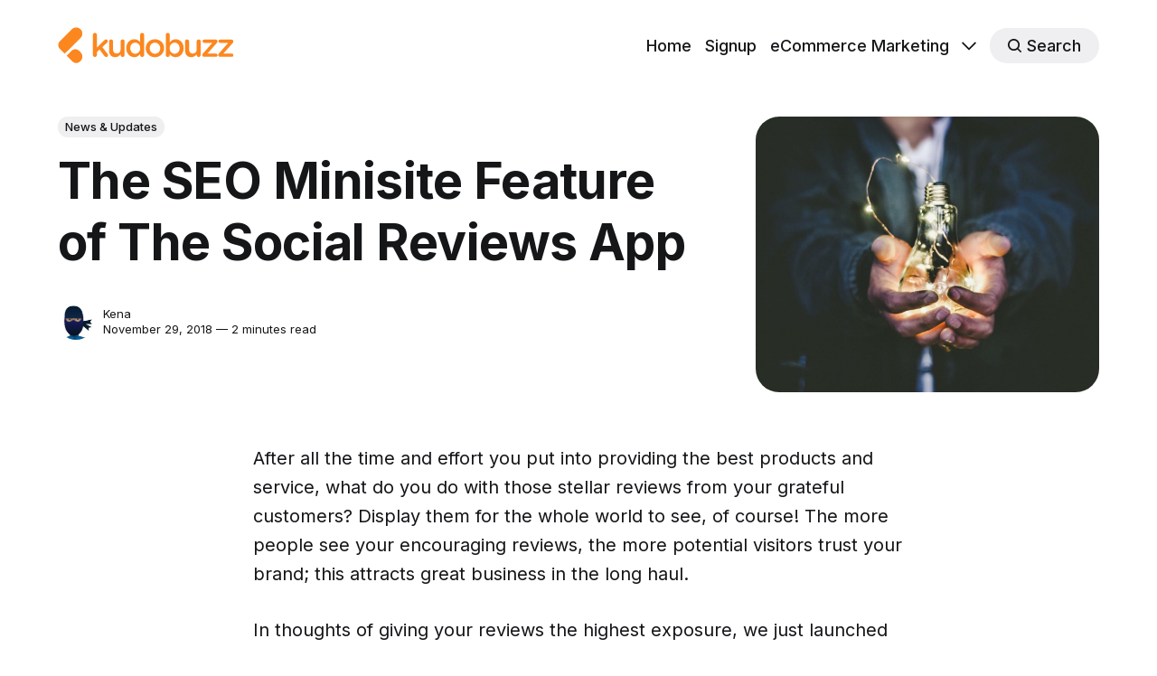

--- FILE ---
content_type: text/html; charset=utf-8
request_url: https://blog.kudobuzz.com/the-seo-minisite-feature-of-the-social-reviews-app/
body_size: 8600
content:
<!DOCTYPE html>
<html lang="en">
	<head>
		<meta charset="utf-8">
		<meta http-equiv="X-UA-Compatible" content="IE=edge">
		<title>The SEO Minisite Feature of The Social Reviews App</title>
		<meta name="HandheldFriendly" content="True">
		<meta name="viewport" content="width=device-width, initial-scale=1">
		

<link rel="preconnect" href="https://fonts.googleapis.com"> 
<link rel="preconnect" href="https://fonts.gstatic.com" crossorigin>
<link rel="preload" as="style" href="https://fonts.googleapis.com/css2?family=Inter:wght@300;400;500;700&display=swap">
<link rel="stylesheet" href="https://fonts.googleapis.com/css2?family=Inter:wght@300;400;500;700&display=swap">













		<link rel="stylesheet" type="text/css" href="/assets/css/screen.css?v=8e678b4653">
		<style>
:root {
	--font-family-one: 'Inter', sans-serif;
	--font-weight-one-light: 300;
	--font-weight-one-bold: 700;

	--font-family-two: 'Inter', sans-serif;
	--font-weight-two-bold: 700;

	--font-family-three: 'Inter', sans-serif;
	--font-weight-three-regular: 400;
	--font-weight-three-medium: 500;
	--font-weight-three-bold: 700;

	--letter-spacing: -.01em;
}
</style>

		<link rel="icon" href="https://blog.kudobuzz.com/content/images/size/w256h256/2019/05/kudobuzz-favicon@1x.png" type="image/png">
    <link rel="canonical" href="https://blog.kudobuzz.com/the-seo-minisite-feature-of-the-social-reviews-app/">
    <meta name="referrer" content="no-referrer-when-downgrade">
    <link rel="amphtml" href="https://blog.kudobuzz.com/the-seo-minisite-feature-of-the-social-reviews-app/amp/">
    
    <meta property="og:site_name" content="Kudobuzz">
    <meta property="og:type" content="article">
    <meta property="og:title" content="The SEO Minisite Feature of The Social Reviews App">
    <meta property="og:description" content="After all the time and effort you put into providing the best products and service, what do you do with those stellar reviews from your grateful customers? Display them for the whole world to see, of course! The more people see your encouraging reviews, the more potential visitors trust your">
    <meta property="og:url" content="https://blog.kudobuzz.com/the-seo-minisite-feature-of-the-social-reviews-app/">
    <meta property="og:image" content="https://blog.kudobuzz.com/content/images/2018/12/photo-1474631245212-32dc3c8310c6.jpeg">
    <meta property="article:published_time" content="2018-11-29T14:47:14.000Z">
    <meta property="article:modified_time" content="2025-08-25T09:43:06.000Z">
    <meta property="article:tag" content="News &amp;amp; Updates">
    
    <meta property="article:publisher" content="https://www.facebook.com/kudobuzz">
    <meta name="twitter:card" content="summary_large_image">
    <meta name="twitter:title" content="The SEO Minisite Feature of The Social Reviews App">
    <meta name="twitter:description" content="After all the time and effort you put into providing the best products and service, what do you do with those stellar reviews from your grateful customers? Display them for the whole world to see, of course! The more people see your encouraging reviews, the more potential visitors trust your">
    <meta name="twitter:url" content="https://blog.kudobuzz.com/the-seo-minisite-feature-of-the-social-reviews-app/">
    <meta name="twitter:image" content="https://blog.kudobuzz.com/content/images/2018/12/photo-1474631245212-32dc3c8310c6.jpeg">
    <meta name="twitter:label1" content="Written by">
    <meta name="twitter:data1" content="Kena">
    <meta name="twitter:label2" content="Filed under">
    <meta name="twitter:data2" content="News &amp; Updates">
    <meta name="twitter:site" content="@kudobuzz">
    <meta property="og:image:width" content="1200">
    <meta property="og:image:height" content="962">
    
    <script type="application/ld+json">
{
    "@context": "https://schema.org",
    "@type": "Article",
    "publisher": {
        "@type": "Organization",
        "name": "Kudobuzz",
        "url": "https://blog.kudobuzz.com/",
        "logo": {
            "@type": "ImageObject",
            "url": "https://blog.kudobuzz.com/content/images/2020/12/kudobuzz_logo.svg",
            "width": 276,
            "height": 57
        }
    },
    "author": {
        "@type": "Person",
        "name": "Kena",
        "image": {
            "@type": "ImageObject",
            "url": "https://blog.kudobuzz.com/content/images/2024/02/kena.png",
            "width": 512,
            "height": 512
        },
        "url": "https://blog.kudobuzz.com/author/kena/",
        "sameAs": []
    },
    "headline": "The SEO Minisite Feature of The Social Reviews App",
    "url": "https://blog.kudobuzz.com/the-seo-minisite-feature-of-the-social-reviews-app/",
    "datePublished": "2018-11-29T14:47:14.000Z",
    "dateModified": "2025-08-25T09:43:06.000Z",
    "image": {
        "@type": "ImageObject",
        "url": "https://blog.kudobuzz.com/content/images/2018/12/photo-1474631245212-32dc3c8310c6.jpeg",
        "width": 1200,
        "height": 962
    },
    "keywords": "News & Updates",
    "description": "After all the time and effort you put into providing the best products and service, what do you do with those stellar reviews from your grateful customers? Display them for the whole world to see, of course! The more people see your encouraging reviews, the more potential visitors trust your brand; this attracts great business in the long haul.\n\n\nIn thoughts of giving your reviews the highest exposure, we just launched the SEO Minisite feature! We are excited about all the ways this addition wil",
    "mainEntityOfPage": "https://blog.kudobuzz.com/the-seo-minisite-feature-of-the-social-reviews-app/"
}
    </script>

    <meta name="generator" content="Ghost 5.79">
    <link rel="alternate" type="application/rss+xml" title="Kudobuzz" href="https://blog.kudobuzz.com/rss/">
    <script defer src="https://cdn.jsdelivr.net/ghost/portal@~2.37/umd/portal.min.js" data-i18n="false" data-ghost="https://blog.kudobuzz.com/" data-key="dd93b9081fbf8e74ccf65eb411" data-api="https://blog.kudobuzz.com/ghost/api/content/" crossorigin="anonymous"></script><style id="gh-members-styles">.gh-post-upgrade-cta-content,
.gh-post-upgrade-cta {
    display: flex;
    flex-direction: column;
    align-items: center;
    font-family: -apple-system, BlinkMacSystemFont, 'Segoe UI', Roboto, Oxygen, Ubuntu, Cantarell, 'Open Sans', 'Helvetica Neue', sans-serif;
    text-align: center;
    width: 100%;
    color: #ffffff;
    font-size: 16px;
}

.gh-post-upgrade-cta-content {
    border-radius: 8px;
    padding: 40px 4vw;
}

.gh-post-upgrade-cta h2 {
    color: #ffffff;
    font-size: 28px;
    letter-spacing: -0.2px;
    margin: 0;
    padding: 0;
}

.gh-post-upgrade-cta p {
    margin: 20px 0 0;
    padding: 0;
}

.gh-post-upgrade-cta small {
    font-size: 16px;
    letter-spacing: -0.2px;
}

.gh-post-upgrade-cta a {
    color: #ffffff;
    cursor: pointer;
    font-weight: 500;
    box-shadow: none;
    text-decoration: underline;
}

.gh-post-upgrade-cta a:hover {
    color: #ffffff;
    opacity: 0.8;
    box-shadow: none;
    text-decoration: underline;
}

.gh-post-upgrade-cta a.gh-btn {
    display: block;
    background: #ffffff;
    text-decoration: none;
    margin: 28px 0 0;
    padding: 8px 18px;
    border-radius: 4px;
    font-size: 16px;
    font-weight: 600;
}

.gh-post-upgrade-cta a.gh-btn:hover {
    opacity: 0.92;
}</style>
    <script defer src="https://cdn.jsdelivr.net/ghost/sodo-search@~1.1/umd/sodo-search.min.js" data-key="dd93b9081fbf8e74ccf65eb411" data-styles="https://cdn.jsdelivr.net/ghost/sodo-search@~1.1/umd/main.css" data-sodo-search="https://blog.kudobuzz.com/" crossorigin="anonymous"></script>
    
    <link href="https://blog.kudobuzz.com/webmentions/receive/" rel="webmention">
    <script defer src="/public/cards.min.js?v=8e678b4653"></script>
    <link rel="stylesheet" type="text/css" href="/public/cards.min.css?v=8e678b4653">
    <script defer src="/public/member-attribution.min.js?v=8e678b4653"></script>
    <style>li.signup{display:none!important}</style>

<!-- Google tag (gtag.js) -->
<script async src="https://www.googletagmanager.com/gtag/js?id=G-BWFY4JVXM7"></script>
<script>
  window.dataLayer = window.dataLayer || [];
  function gtag(){dataLayer.push(arguments);}
  gtag('js', new Date());

  gtag('config', 'G-BWFY4JVXM7');
</script><style>:root {--ghost-accent-color: #f28907;}</style>
	</head>
	<body class="post-template tag-news-updates tag-hash-import-2024-02-28-06-59 tag-hash-naana global-accent-color-buttons">
		<div class="global-wrap">
			<div class="global-content">
				<header class="header-section">
	<div class="header-wrap global-padding">
		<div class="header-logo"><a href="https://blog.kudobuzz.com" class="is-logo"><img src="https://blog.kudobuzz.com/content/images/2020/12/kudobuzz_logo.svg" alt="Kudobuzz home"></a>
</div>
		<div class="header-nav is-button-accent-color">
			<span class="header-search search-open is-mobile"><svg role="img" viewBox="0 0 24 24" xmlns="http://www.w3.org/2000/svg"><path d="m16.822 18.813 4.798 4.799c.262.248.61.388.972.388.772-.001 1.407-.637 1.407-1.409 0-.361-.139-.709-.387-.971l-4.799-4.797c3.132-4.108 2.822-10.005-.928-13.756l-.007-.007-.278-.278a.6985.6985 0 0 0-.13-.107C13.36-1.017 7.021-.888 3.066 3.067c-4.088 4.089-4.088 10.729 0 14.816 3.752 3.752 9.65 4.063 13.756.93Zm-.965-13.719c2.95 2.953 2.95 7.81 0 10.763-2.953 2.949-7.809 2.949-10.762 0-2.951-2.953-2.951-7.81 0-10.763 2.953-2.95 7.809-2.95 10.762 0Z"/></svg></span>
			<input id="toggle" class="header-checkbox" type="checkbox">
			<label class="header-toggle" for="toggle">
				<span>
					<span class="bar"></span>
					<span class="bar"></span>
					<span class="bar"></span>
				</span>
			</label>
		<nav>
<ul>
	<li><a href="https://blog.kudobuzz.com/">Home</a></li>
	<li><a href="https://dashboard.kudobuzz.com/signup">Signup </a></li>
	<li><a href="https://blog.kudobuzz.com/tag/ecommerce-marketing/">eCommerce Marketing</a></li>
	<li class="is-dropdown">
		<span><svg role="img" viewBox="0 0 24 24" xmlns="http://www.w3.org/2000/svg"><path d="m11.974 18.908.019.002.025.001c.085 0 .166-.034.226-.094L23.906 7.155A.32.32 0 0 0 24 6.928c0-.085-.034-.166-.094-.227l-1.519-1.518a.3217.3217 0 0 0-.454 0l-9.94 9.94-9.927-9.926a.3218.3218 0 0 0-.227-.094c-.085 0-.167.034-.227.094L.094 6.716a.3217.3217 0 0 0 0 .454l11.647 11.647c.06.06.142.094.227.094l.006-.003Z"/></svg></span>
		<ul>
			<li><a href="https://blog.kudobuzz.com/tag/ecommerce-conversion/">eCommerce Conversion</a></li>
			<li><a href="https://blog.kudobuzz.com/tag/resources/">eCommerce Resources</a></li>
			<li><a href="https://blog.kudobuzz.com/tag/merchant-stories/">Merchant Stories </a></li>
		</ul>
	</li>
	<li class="header-search search-open is-desktop global-button"><span><svg role="img" viewBox="0 0 24 24" xmlns="http://www.w3.org/2000/svg"><path d="m16.822 18.813 4.798 4.799c.262.248.61.388.972.388.772-.001 1.407-.637 1.407-1.409 0-.361-.139-.709-.387-.971l-4.799-4.797c3.132-4.108 2.822-10.005-.928-13.756l-.007-.007-.278-.278a.6985.6985 0 0 0-.13-.107C13.36-1.017 7.021-.888 3.066 3.067c-4.088 4.089-4.088 10.729 0 14.816 3.752 3.752 9.65 4.063 13.756.93Zm-.965-13.719c2.95 2.953 2.95 7.81 0 10.763-2.953 2.949-7.809 2.949-10.762 0-2.951-2.953-2.951-7.81 0-10.763 2.953-2.95 7.809-2.95 10.762 0Z"/></svg>Search</span></li>
	<li class="signup"><a href="https://blog.kudobuzz.com/signup/" class="global-button">Join</a></li>
</ul>
</nav>
	</div>
</div>
</header>				<main class="global-main">
					<progress class="post-progress"></progress>
<article class="post-section">
	<div class="post-header">
	<div class="post-header-wrap global-padding">
		<div class="post-header-container">
			<div class="post-header-content">
				<div>
					<div class="post-tags global-tags"><a href="/tag/news-updates/">News &amp; Updates</a></div>
					<h1 class="post-title global-title">The SEO Minisite Feature of The Social Reviews App</h1>
				</div>
				<div class="post-meta">
					<div class="post-authors global-authors">
						<div>
							<div class="post-item-author global-item-author is-image global-image">
								<a href="/author/kena/" class="global-link" title="Kena"></a>
								<img src="/content/images/size/w300/2024/02/kena.png" loading="lazy" alt="Kena">							</div>
						</div>
					</div>
					<div class="post-meta-content">
						<a href="/author/kena/">Kena</a>
						<time datetime="2018-11-29">November 29, 2018 — 2 minutes read</time>
					</div>
				</div>
			</div>
			<div class="post-header-image">
				<figure>
					<div class="global-image global-image-orientation global-radius is-natural">
						<img srcset="/content/images/size/w300/2018/12/photo-1474631245212-32dc3c8310c6.jpeg 300w, 
			 /content/images/size/w600/2018/12/photo-1474631245212-32dc3c8310c6.jpeg 600w,
			 /content/images/size/w1200/2018/12/photo-1474631245212-32dc3c8310c6.jpeg 1200w"
	 sizes="(max-width:480px) 300px, (max-width:768px) 600px, 1200px"
	 src="/content/images/size/w1200/2018/12/photo-1474631245212-32dc3c8310c6.jpeg"
	 alt="The SEO Minisite Feature of The Social Reviews App">
					</div>
				</figure>
			</div>
		</div>
	</div>
</div>	<div class="post-content global-padding">
		<!--kg-card-begin: markdown--><p>After all the time and effort you put into providing the best products and service, what do you do with those stellar reviews from your grateful customers? Display them for the whole world to see, of course! The more people see your encouraging reviews, the more potential visitors trust your brand; this attracts great business in the long haul.</p>
<p>In thoughts of giving your reviews the highest exposure, we just launched the SEO Minisite feature! We are excited about all the ways this addition will bring more clients your way!</p>
<p><strong>What is SEO Minisite?</strong><br>
Generally, a minisite, also called a microsite is a small site that is somewhat separate and independent from your main site. If you want, it can be on a different domain, with a completely different domain name or slightly similar; you decide. It can also be a landing page, a sub-domain or in a subdirectory of your main domain site.</p>
<p>In the case of Social Reviews’ SEO Minisite, a subdomain is generated for your store where all your published reviews are displayed. It’s designed such that, it can easily be crawled and indexed by search engines, thus your website gets an extra SEO boost.</p>
<p>The subdomain that hosts your SEO Minisite is created by default, when you first sign up to Social Reviews. The minisite has this format: {{handle}}.kudobuzz.reviews. Where {{handle}} is the unique handle generated for your account during its creation.</p>
<p><strong>How to set it up</strong><br>
The minisite comprises two main parts: <em>the basic settings page and the advanced settings page</em>.<br>
Two things to set up on the <em>basic settings page</em>:<br>
The SEO Meta Title<br>
Company description</p>
<p>The former will be used as the meta title for the subdomain. Whereas the Company Description will be a short description of your business. This will be displayed on the ‘About’ section of the minisite which is visible to visitors. It will also be used as the meta description for the minisite.</p>
<p><img src="https://res.cloudinary.com/kudobuzz/image/upload/v1545380869/basic-settings_virm8i.png" alt loading="lazy"></p>
<p>The <em>advanced settings page</em> has the CNAME, Google verification code and Bing verification code fields. CNAME is an alternate subdomain that gets redirected to another url. To setup a CNAME for the minisite, the format of the CNAME should preferably be reviews.{{domain_name}}, where {{domain_name}} is nameofstore.com.</p>
<p><img src="https://res.cloudinary.com/kudobuzz/image/upload/v1545380869/advanced-settings_fwoqfn.png" alt loading="lazy"></p>
<p>As an example, you can have reviews.nameofstore.com as CNAME point to the default minisite on nameofstore77.kudobuzz.reviews.<br>
After the CNAME has been provided, contact your domain name provider create the CNAME record in order to get the new subdomain working.</p>
<p>The next bit of required information is the ‘Google Verification Code’ and Bing verification code. These codes help Google and Bing verify your ownership of the subdomain you have created. To get these codes, sign up to the respective Google and Bing Webmaster tools.</p>
<p><strong>Conclusion</strong><br>
The Kudobuzz SEO Minisite will not only contribute to/boost your site’s SEO, it will give visitors enough positive assurance to convert them into customers. We built this feature with your business in mind, so go ahead and get it setup so your store performs better on search results.</p>
<!--kg-card-end: markdown-->
		<div class="post-share-section">
	<small>Share this post</small>
	<div class="post-share-wrap">
		<a href="https://twitter.com/intent/tweet?text=The%20SEO%20Minisite%20Feature%20of%20The%20Social%20Reviews%20App&amp;url=https://blog.kudobuzz.com/the-seo-minisite-feature-of-the-social-reviews-app/" target="_blank" rel="noopener" aria-label="Share on X"><svg role="img" viewBox="0 0 24 24" xmlns="http://www.w3.org/2000/svg"><path d="M18.901 1.153h3.68l-8.04 9.19L24 22.846h-7.406l-5.8-7.584-6.638 7.584H.474l8.6-9.83L0 1.154h7.594l5.243 6.932ZM17.61 20.644h2.039L6.486 3.24H4.298Z"/></svg></a>
		<a href="https://www.facebook.com/sharer/sharer.php?u=https://blog.kudobuzz.com/the-seo-minisite-feature-of-the-social-reviews-app/" target="_blank" rel="noopener" aria-label="Share on Facebook"><svg role="img" viewBox="0 0 24 24" xmlns="http://www.w3.org/2000/svg"><path d="M23.9981 11.9991C23.9981 5.37216 18.626 0 11.9991 0C5.37216 0 0 5.37216 0 11.9991C0 17.9882 4.38789 22.9522 10.1242 23.8524V15.4676H7.07758V11.9991H10.1242V9.35553C10.1242 6.34826 11.9156 4.68714 14.6564 4.68714C15.9692 4.68714 17.3424 4.92149 17.3424 4.92149V7.87439H15.8294C14.3388 7.87439 13.8739 8.79933 13.8739 9.74824V11.9991H17.2018L16.6698 15.4676H13.8739V23.8524C19.6103 22.9522 23.9981 17.9882 23.9981 11.9991Z"/></svg></a>
		<a href="https://www.linkedin.com/shareArticle?mini=true&amp;title=The%20SEO%20Minisite%20Feature%20of%20The%20Social%20Reviews%20App&amp;url=https://blog.kudobuzz.com/the-seo-minisite-feature-of-the-social-reviews-app/" target="_blank" rel="noopener" aria-label="Share on Linkedin"><svg role="img" viewBox="0 0 24 24" xmlns="http://www.w3.org/2000/svg"><path d="M20.447 20.452h-3.554v-5.569c0-1.328-.027-3.037-1.852-3.037-1.853 0-2.136 1.445-2.136 2.939v5.667H9.351V9h3.414v1.561h.046c.477-.9 1.637-1.85 3.37-1.85 3.601 0 4.267 2.37 4.267 5.455v6.286zM5.337 7.433c-1.144 0-2.063-.926-2.063-2.065 0-1.138.92-2.063 2.063-2.063 1.14 0 2.064.925 2.064 2.063 0 1.139-.925 2.065-2.064 2.065zm1.782 13.019H3.555V9h3.564v11.452zM22.225 0H1.771C.792 0 0 .774 0 1.729v20.542C0 23.227.792 24 1.771 24h20.451C23.2 24 24 23.227 24 22.271V1.729C24 .774 23.2 0 22.222 0h.003z"/></svg></a>
		<a href="javascript:" class="post-share-link" id="copy" data-clipboard-target="#copy-link" aria-label="Copy link"><svg role="img" viewBox="0 0 33 24" xmlns="http://www.w3.org/2000/svg"><path d="M27.3999996,13.4004128 L21.7999996,13.4004128 L21.7999996,19 L18.9999996,19 L18.9999996,13.4004128 L13.3999996,13.4004128 L13.3999996,10.6006192 L18.9999996,10.6006192 L18.9999996,5 L21.7999996,5 L21.7999996,10.6006192 L27.3999996,10.6006192 L27.3999996,13.4004128 Z M12,20.87 C7.101,20.87 3.13,16.898 3.13,12 C3.13,7.102 7.101,3.13 12,3.13 C12.091,3.13 12.181,3.139 12.272,3.142 C9.866,5.336 8.347,8.487 8.347,12 C8.347,15.512 9.866,18.662 12.271,20.857 C12.18,20.859 12.091,20.87 12,20.87 Z M20.347,0 C18.882,0 17.484,0.276 16.186,0.756 C14.882,0.271 13.473,0 12,0 C5.372,0 0,5.373 0,12 C0,18.628 5.372,24 12,24 C13.471,24 14.878,23.726 16.181,23.242 C17.481,23.724 18.88,24 20.347,24 C26.975,24 32.347,18.628 32.347,12 C32.347,5.373 26.975,0 20.347,0 Z"/></svg></a>
		<small class="share-link-info global-alert">The link has been copied!</small>
	</div>
	<input type="text" value="https://blog.kudobuzz.com/the-seo-minisite-feature-of-the-social-reviews-app/" id="copy-link" aria-label="Copy link input">
</div>	</div>
</article>
<aside class="navigation-section global-padding">
	<div class="navigation-wrap">
		<a href="/merchant-stories-vaping-com/" class="navigation-next">
			<div class="navigation-image global-image global-radius">
				<img src="/content/images/size/w300/2018/12/echo-grid-179975-unsplash.jpg" loading="lazy" alt="">			</div>
			<div class="navigation-content">
				<small>Newer post</small>
				<br>
				<h3>How an E-cigarette forum was converted into a commercial business</h3>
			</div>
		</a>
		<a href="/seo-techniques-e-commerce-sites/" class="navigation-prev">
			<div class="navigation-content ">
				<small>Older post</small>
				<br>
				<h3>SEO Techniques for E-commerce Sites</h3>
			</div>
			<div class="navigation-image global-image global-radius">
				<img src="/content/images/size/w300/2018/12/photo-1516383274235-5f42d6c6426d.jpeg" loading="lazy" alt="">			</div>
		</a>
	</div>
</aside><div class="comments-section global-padding">
</div>
		<div class="special-section global-padding">
	<div class="special-subtitle global-subtitle">
		<small class="global-subtitle-title">You might <span>also like</span></small>
	</div>
	<div class="special-wrap">
		<article class="item is-special is-image">
	<div class="item-image global-image global-image-orientation global-radius">
		
		<a href="/general-data-protection-regulation/" alt="link: GDPR - General Data Protection Regulation">
			<img srcset="/content/images/size/w300/2019/02/computer-security-lock-and-payment_4460x4460-2.jpg 300w, 
			 /content/images/size/w600/2019/02/computer-security-lock-and-payment_4460x4460-2.jpg 600w"
	 sizes="(max-width:480px) 300px, 600px"
	 src="/content/images/size/w600/2019/02/computer-security-lock-and-payment_4460x4460-2.jpg"
	 loading="lazy"
	 alt="">
		</a>
		<div class="item-authors global-authors">
			<div>
				<div class="item-author global-item-author is-image global-image">
					<a href="/author/kena/" class="global-link" title="Kena"></a>
					<img src="/content/images/size/w300/2024/02/kena.png" loading="lazy" alt="Kena">				</div>
			</div>
		</div>
	</div>
	<div class="item-content">
		<h2 class="item-title"><a href="/general-data-protection-regulation/">GDPR - General Data Protection Regulation</a></h2>
	</div>
</article>		<article class="item is-special is-image">
	<div class="item-image global-image global-image-orientation global-radius">
		
		<a href="/kudobuzz-acquires-retailtower-to-boost-merchants-sales/" alt="link: Kudobuzz Acquires RetailTower to Supercharge how Merchants Sell Across Multiple Shopping Engines">
			<img srcset="https://res.cloudinary.com/kudobuzz/image/upload/v1545381166/rtBlog_ios7r3.png 300w, 
			 https://res.cloudinary.com/kudobuzz/image/upload/v1545381166/rtBlog_ios7r3.png 600w"
	 sizes="(max-width:480px) 300px, 600px"
	 src="https://res.cloudinary.com/kudobuzz/image/upload/v1545381166/rtBlog_ios7r3.png"
	 loading="lazy"
	 alt="">
		</a>
		<div class="item-authors global-authors">
			<div>
				<div class="item-author global-item-author is-image global-image">
					<a href="/author/kena/" class="global-link" title="Kena"></a>
					<img src="/content/images/size/w300/2024/02/kena.png" loading="lazy" alt="Kena">				</div>
			</div>
		</div>
	</div>
	<div class="item-content">
		<h2 class="item-title"><a href="/kudobuzz-acquires-retailtower-to-boost-merchants-sales/">Kudobuzz Acquires RetailTower to Supercharge how Merchants Sell Across Multiple Shopping Engines</a></h2>
	</div>
</article>		<article class="item is-special is-image">
	<div class="item-image global-image global-image-orientation global-radius">
		
		<a href="/kudobuzz-acquires-adgeek-ad-creation-tool/" alt="link: Kudobuzz Acquires AdGeek, an Ad Creation Tool">
			<img srcset="https://res.cloudinary.com/kudobuzz/image/upload/v1545382335/kudobuzz-acquires-adgeek_qgecmc.png 300w, 
			 https://res.cloudinary.com/kudobuzz/image/upload/v1545382335/kudobuzz-acquires-adgeek_qgecmc.png 600w"
	 sizes="(max-width:480px) 300px, 600px"
	 src="https://res.cloudinary.com/kudobuzz/image/upload/v1545382335/kudobuzz-acquires-adgeek_qgecmc.png"
	 loading="lazy"
	 alt="">
		</a>
		<div class="item-authors global-authors">
			<div>
				<div class="item-author global-item-author is-image global-image">
					<a href="/author/chidinma/" class="global-link" title="Chi Obidike"></a>
					<img src="/content/images/size/w300/2024/02/chi.jpeg" loading="lazy" alt="Chi Obidike">				</div>
			</div>
		</div>
	</div>
	<div class="item-content">
		<h2 class="item-title"><a href="/kudobuzz-acquires-adgeek-ad-creation-tool/">Kudobuzz Acquires AdGeek, an Ad Creation Tool</a></h2>
	</div>
</article>	</div>
</div>
				</main>
				<footer class="footer-section global-footer">
	<div class="footer-wrap global-padding">
		<div class="footer-subscribe">
<h3 class="global-title">Subscribe to <span>new posts</span></h3>
	<div class="subscribe-section">
		<div class="subscribe-wrap">
			<form data-members-form="subscribe" class="subscribe-form" data-members-autoredirect="false">
				<input data-members-email type="email" placeholder="Your email address" aria-label="Your email address" required>
				<button class="global-button" type="submit">Subscribe</button>
			</form>
			<div class="subscribe-alert">
				<small class="alert-loading global-alert">Processing your application</small>
				<small class="alert-success global-alert">Please check your inbox and click the link to confirm your subscription.</small>
				<small class="alert-error global-alert">There was an error sending the email</small>
			</div>
		</div>
	</div>
</div>
		<div class="footer-container">
			<div class="footer-content">
				<div class="footer-logo">
					<a href="https://blog.kudobuzz.com" class="is-logo"><img src="https://blog.kudobuzz.com/content/images/2020/12/kudobuzz_logo.svg" alt="Kudobuzz home"></a>
				</div>
				<p class="footer-description">Great brands use Kudobuzz to grow their social, photos, videos and product reviews.</p>
			</div>
			<div class="footer-nav">
				<div class="footer-nav-column is-social">
					<small>Social</small>
					<ul>
						<li><a href="https://www.facebook.com/kudobuzz"><svg role="img" viewBox="0 0 24 24" xmlns="http://www.w3.org/2000/svg"><path d="M23.9981 11.9991C23.9981 5.37216 18.626 0 11.9991 0C5.37216 0 0 5.37216 0 11.9991C0 17.9882 4.38789 22.9522 10.1242 23.8524V15.4676H7.07758V11.9991H10.1242V9.35553C10.1242 6.34826 11.9156 4.68714 14.6564 4.68714C15.9692 4.68714 17.3424 4.92149 17.3424 4.92149V7.87439H15.8294C14.3388 7.87439 13.8739 8.79933 13.8739 9.74824V11.9991H17.2018L16.6698 15.4676H13.8739V23.8524C19.6103 22.9522 23.9981 17.9882 23.9981 11.9991Z"/></svg>Facebook</a></li>
						<li><a href="https://twitter.com/kudobuzz"><svg role="img" viewBox="0 0 24 24" xmlns="http://www.w3.org/2000/svg"><path d="M18.901 1.153h3.68l-8.04 9.19L24 22.846h-7.406l-5.8-7.584-6.638 7.584H.474l8.6-9.83L0 1.154h7.594l5.243 6.932ZM17.61 20.644h2.039L6.486 3.24H4.298Z"/></svg>X/Twitter</a></li>
						

					</ul>
				</div>
			</div>
			<div class="footer-copyright">
				&copy; <a href="https://blog.kudobuzz.com">Kudobuzz</a> 2026.
				All rights reserved.
			</div>
		</div>
	</div>
</footer>			</div>
		</div>
		<div id="notifications" class="global-notification">
	<div class="subscribe">You’ve successfully subscribed to Kudobuzz</div>
	<div class="signin">Welcome back! You’ve successfully signed in.</div>
	<div class="signup">Great! You’ve successfully signed up.</div>
	<div class="update-email">Success! Your email is updated.</div>
	<div class="expired">Your link has expired</div>
	<div class="checkout-success">Success! Check your email for magic link to sign-in.</div>
</div>
		<div class="search-section">
	<div class="search-wrap">
		<div class="search-content">
			<form class="search-form" onsubmit="return false">
				<input class="search-input" type="text" placeholder="Search">
				<div class="search-meta">
					<span class="search-info">Please enter at least 3 characters</span>
					<span class="search-counter is-hide">
						<span class="search-counter-results">0</span>
						Results for your search
					</span>
				</div>
				<span class="search-close"><svg role="img" viewBox="0 0 24 24" xmlns="http://www.w3.org/2000/svg"><path d="M11.997 10.846L1.369.219 1.363.214A.814.814 0 00.818.005.821.821 0 000 .822c0 .201.074.395.208.545l.006.006L10.842 12 .214 22.626l-.006.006a.822.822 0 00-.208.546c0 .447.37.817.818.817a.814.814 0 00.551-.215l10.628-10.627 10.628 10.628.005.005a.816.816 0 001.368-.603.816.816 0 00-.213-.552l-.006-.005L13.151 12l10.63-10.627c.003 0 .004-.003.006-.005A.82.82 0 0024 .817a.817.817 0 00-1.37-.602l-.004.004-10.63 10.627z"/></svg></span>
			</form>
			<div class="search-results global-image"></div>
		</div>
	</div>
	<div class="search-overlay"></div>
</div>
		<script src="/assets/js/global.js?v=8e678b4653"></script>
		<script src="/assets/js/post.js?v=8e678b4653"></script>
		<script>
!function(){"use strict";const p=new URLSearchParams(window.location.search),isAction=p.has("action"),isStripe=p.has("stripe"),success=p.get("success"),action=p.get("action"),stripe=p.get("stripe"),n=document.getElementById("notifications"),a="is-subscribe",b="is-signin",c="is-signup",f="is-update-email",d="is-expired",e="is-checkout-success";p&&(isAction&&(action=="subscribe"&&success=="true"&&n.classList.add(a),action=="signup-paid"&&success=="true"&&n.classList.add(a),action=="signin"&&success=="true"&&n.classList.add(b),action=="signup"&&success=="true"&&n.classList.add(c),action=="updateEmail"&&success=="true"&&n.classList.add(f),success=="false"&&n.classList.add(d)),isStripe&&stripe=="success"&&n.classList.add(e),(isAction||isStripe)&&setTimeout(function(){window.history.replaceState(null,null,window.location.pathname),n.classList.remove(a,b,c,d,e,f)},5000))}();
</script>

<script>
const options = {
	api:'https://blog.kudobuzz.com/ghost/api/content/posts/?key='+"94f344be0a5410f9e5008e10a0"+'&limit=all&fields=url,title,feature_image,published_at,custom_excerpt,visibility,html',
	threshold: 0.1,
	ignoreLocation: true,
	keys: ['title','custom_excerpt','html'],
	images: true,
	limit: 14
}
</script>

		
	</body>
</html>

--- FILE ---
content_type: image/svg+xml
request_url: https://blog.kudobuzz.com/content/images/2020/12/kudobuzz_logo.svg
body_size: 2713
content:
<?xml version="1.0" encoding="UTF-8"?>
<svg width="276px" height="57px" viewBox="0 0 276 57" version="1.1" xmlns="http://www.w3.org/2000/svg" xmlns:xlink="http://www.w3.org/1999/xlink">
    <!-- Generator: Sketch 55.1 (78136) - https://sketchapp.com -->
    <title>kudobuzz_logo</title>
    <desc>Created with Sketch.</desc>
    <g id="New---BrandGuideline" stroke="none" stroke-width="1" fill="none" fill-rule="evenodd">
        <g id="Artboard" transform="translate(-551.000000, -117.000000)">
            <g id="kudobuzz_logo" transform="translate(523.450004, 89.000000)">
                <g id="Group-10" transform="translate(0.000000, 0.000000)" fill="#E9EDF1" opacity="0">
                    <rect id="Rectangle" x="0" y="0.222520743" width="331.289982" height="112.972069"></rect>
                </g>
                <g id="Group-12" transform="translate(23.942410, 23.691039)" fill="#FC871F">
                    <path d="M58.7498295,48.2951108 L58.7498295,16.4575275 C58.7498295,14.7629465 60.0869895,13.3764711 61.8355835,13.3764711 C63.5841775,13.3764711 64.9727668,14.7629465 64.9727668,16.4575275 L64.9727668,36.4843944 L76.6472029,25.0331346 C77.4700706,24.2115196 78.2415091,23.6980102 79.3215231,23.6980102 C80.9672585,23.6980102 82.0472725,25.0331346 82.0472725,26.5223119 C82.0472725,27.5493307 81.5329801,28.3195948 80.6586831,29.1412099 L73.4585904,35.7654812 L81.6872678,46.4978278 C82.2529894,47.2680919 82.5101356,47.8329523 82.5101356,48.5518655 C82.5101356,50.2464465 81.1729755,51.3761672 79.5786692,51.3761672 C78.3443676,51.3761672 77.6243583,50.9653597 76.8529198,49.9896918 L69.0871055,39.6681527 L64.9727668,43.5708242 L64.9727668,48.2951108 C64.9727668,50.0410427 63.5841775,51.3761672 61.8355835,51.3761672 C60.1384188,51.3761672 58.7498295,50.0410427 58.7498295,48.2951108 Z M108.529518,26.8304176 L108.529518,48.2951108 C108.529518,49.9896918 107.140929,51.3761672 105.392335,51.3761672 C103.69517,51.3761672 102.255151,50.0410427 102.255151,48.2951108 L102.255151,46.9086354 C100.506557,49.4761824 97.9865249,51.6842728 93.7693277,51.6842728 C87.6492489,51.6842728 84.1006317,47.5761976 84.1006317,41.2600319 L84.1006317,26.8304176 C84.1006317,25.0844856 85.489221,23.6980102 87.1863858,23.6980102 C88.9349797,23.6980102 90.323569,25.0844856 90.323569,26.8304176 L90.323569,39.411398 C90.323569,43.6221752 92.4321676,45.9843184 96.1350725,45.9843184 C99.7351189,45.9843184 102.255151,43.5194733 102.255151,39.3086961 L102.255151,26.8304176 C102.255151,25.0844856 103.643741,23.6980102 105.392335,23.6980102 C107.089499,23.6980102 108.529518,25.0844856 108.529518,26.8304176 Z M139.177531,16.4575275 L139.177531,48.2951108 C139.177531,50.0410427 137.788942,51.3761672 136.091777,51.3761672 C134.343183,51.3761672 132.954594,50.0410427 132.954594,48.2951108 L132.954594,46.6005297 C130.948854,49.4248315 128.120246,51.6842728 123.697332,51.6842728 C117.320107,51.6842728 111.097169,46.6005297 111.097169,37.6141151 L111.097169,37.5114132 C111.097169,28.5249986 117.217248,23.4412555 123.697332,23.4412555 C128.171675,23.4412555 131.000283,25.6493459 132.954594,28.216893 L132.954594,16.4575275 C132.954594,14.7115956 134.343183,13.3764711 136.040348,13.3764711 C137.788942,13.3764711 139.177531,14.7115956 139.177531,16.4575275 Z M125.18878,28.8331042 C120.920153,28.8331042 117.371536,32.1195645 117.371536,37.5114132 L117.371536,37.6141151 C117.371536,42.8519111 120.971582,46.2924241 125.18878,46.2924241 C129.354548,46.2924241 133.057452,42.8005601 133.057452,37.6141151 L133.057452,37.5114132 C133.057452,32.2736173 129.354548,28.8331042 125.18878,28.8331042 Z M156.093939,51.7356238 C147.813832,51.7356238 141.693754,45.4194581 141.693754,37.716817 L141.693754,37.6141151 C141.693754,29.8601231 147.865262,23.4412555 156.196798,23.4412555 C164.528333,23.4412555 170.648412,29.7574212 170.648412,37.5114132 L170.648412,37.6141151 C170.648412,45.3167562 164.476904,51.7356238 156.093939,51.7356238 Z M156.196798,46.2924241 C161.236863,46.2924241 164.425475,42.3897526 164.425475,37.716817 L164.425475,37.6141151 C164.425475,32.8384776 160.979716,28.8844552 156.093939,28.8844552 C151.105303,28.8844552 147.916691,32.7871267 147.916691,37.5114132 L147.916691,37.6141151 C147.916691,42.3384016 151.36245,46.2924241 156.196798,46.2924241 Z M173.164635,48.2951108 L173.164635,16.4575275 C173.164635,14.7115956 174.501795,13.3764711 176.250389,13.3764711 C177.998983,13.3764711 179.387572,14.7115956 179.387572,16.4575275 L179.387572,28.5249986 C181.393312,25.7006969 184.22192,23.4412555 188.644834,23.4412555 C195.022059,23.4412555 201.244996,28.4736477 201.244996,37.5114132 L201.244996,37.6141151 C201.244996,46.6005297 195.073488,51.6842728 188.644834,51.6842728 C184.119062,51.6842728 181.290454,49.4248315 179.387572,46.9086354 L179.387572,48.2951108 C179.387572,49.9896918 177.998983,51.3761672 176.250389,51.3761672 C174.553224,51.3761672 173.164635,49.9896918 173.164635,48.2951108 Z M187.153386,46.2924241 C191.422013,46.2924241 194.919201,42.9546129 194.919201,37.6141151 L194.919201,37.5114132 C194.919201,32.2736173 191.370584,28.8331042 187.153386,28.8331042 C182.936189,28.8331042 179.233284,32.3249682 179.233284,37.5114132 L179.233284,37.6141151 C179.233284,42.8005601 182.936189,46.2924241 187.153386,46.2924241 Z M227.984388,26.8304176 L227.984388,48.2951108 C227.984388,49.9896918 226.595799,51.3761672 224.847205,51.3761672 C223.15004,51.3761672 221.710021,50.0410427 221.710021,48.2951108 L221.710021,46.9086354 C219.961428,49.4761824 217.441395,51.6842728 213.224198,51.6842728 C207.104119,51.6842728 203.555502,47.5761976 203.555502,41.2600319 L203.555502,26.8304176 C203.555502,25.0844856 204.944091,23.6980102 206.641256,23.6980102 C208.38985,23.6980102 209.778439,25.0844856 209.778439,26.8304176 L209.778439,39.411398 C209.778439,43.6221752 211.887038,45.9843184 215.589943,45.9843184 C219.189989,45.9843184 221.710021,43.5194733 221.710021,39.3086961 L221.710021,26.8304176 C221.710021,25.0844856 223.098611,23.6980102 224.847205,23.6980102 C226.544369,23.6980102 227.984388,25.0844856 227.984388,26.8304176 Z M233.586364,51.1194125 C231.83777,51.1194125 230.55204,50.0410427 230.55204,48.6032164 L230.55204,48.5005145 C230.55204,47.3194429 230.963473,46.5491788 231.940629,45.52216 L246.392244,29.089859 L233.586364,29.089859 C232.146346,29.089859 231.014903,27.9601383 231.014903,26.5736629 C231.014903,25.1358365 232.146346,24.0061158 233.586364,24.0061158 L251.483738,24.0061158 C253.180903,24.0061158 254.466633,25.0331346 254.466633,26.470961 L254.466633,26.6250138 C254.466633,27.8060854 254.0552,28.5763495 253.129473,29.6033684 L238.626429,46.0356694 L251.99803,46.0356694 C253.438049,46.0356694 254.569492,47.1653901 254.569492,48.6032164 C254.569492,49.9896918 253.438049,51.1194125 251.99803,51.1194125 L233.586364,51.1194125 Z M258.577162,51.1194125 C256.828568,51.1194125 255.542837,50.0410427 255.542837,48.6032164 L255.542837,48.5005145 C255.542837,47.3194429 255.954271,46.5491788 256.931427,45.52216 L271.383041,29.089859 L258.577162,29.089859 C257.137143,29.089859 256.0057,27.9601383 256.0057,26.5736629 C256.0057,25.1358365 257.137143,24.0061158 258.577162,24.0061158 L276.474535,24.0061158 C278.1717,24.0061158 279.457431,25.0331346 279.457431,26.470961 L279.457431,26.6250138 C279.457431,27.8060854 279.045997,28.5763495 278.120271,29.6033684 L263.617227,46.0356694 L276.988828,46.0356694 C278.428846,46.0356694 279.56029,47.1653901 279.56029,48.6032164 C279.56029,49.9896918 278.428846,51.1194125 276.988828,51.1194125 L258.577162,51.1194125 Z" id="kudobuzz" fill-rule="nonzero"></path>
                    <g id="Group-9" transform="translate(33.032443, 33.362733) rotate(45.000000) translate(-33.032443, -33.362733) translate(9.532443, 10.362733)">
                        <g id="Group-5" transform="translate(0.117573, 0.402140)">
                            <path d="M9.64298138,0 C14.9686529,-9.78309994e-16 19.2859628,4.31730982 19.2859628,9.64298138 L19.2859628,44.9320731 L8.55946382,44.9320731 C3.83220248,44.9320731 5.78922546e-16,41.0998706 0,36.3726093 L0,9.64298138 C1.12415018e-15,4.31730982 4.31730982,9.78309994e-16 9.64298138,0 Z M32.1311961,25.6754703 L35.3722784,25.6754703 C40.6898424,25.6754703 45.0005798,29.9862077 45.0005798,35.3037717 L45.0005798,36.3726093 C45.0005798,41.0998706 41.1683773,44.9320731 36.4411159,44.9320731 L23.5717323,44.9320731 L23.5717323,34.2349342 C23.5717323,29.5076728 27.4039347,25.6754703 32.1311961,25.6754703 Z" id="Combined-Shape"></path>
                        </g>
                    </g>
                </g>
            </g>
        </g>
    </g>
</svg>